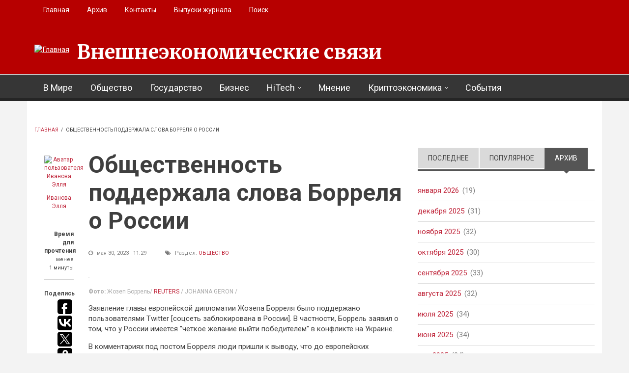

--- FILE ---
content_type: text/html; charset=utf-8
request_url: https://eer.ru/article/obshchestvo/u64/2023/05/30/13109?qt-sidebar_tabs=2
body_size: 19888
content:
<!DOCTYPE html>
<html lang="ru" dir="ltr"
  xmlns:og="http://ogp.me/ns#"
  xmlns:content="http://purl.org/rss/1.0/modules/content/"
  xmlns:dc="http://purl.org/dc/terms/"
  xmlns:foaf="http://xmlns.com/foaf/0.1/"
  xmlns:rdfs="http://www.w3.org/2000/01/rdf-schema#"
  xmlns:sioc="http://rdfs.org/sioc/ns#"
  xmlns:sioct="http://rdfs.org/sioc/types#"
  xmlns:skos="http://www.w3.org/2004/02/skos/core#"
  xmlns:xsd="http://www.w3.org/2001/XMLSchema#">

<head profile="http://www.w3.org/1999/xhtml/vocab">
  <meta http-equiv="Content-Type" content="text/html; charset=utf-8" />
<link rel="amphtml" href="https://eer.ru/article/obshchestvo/u64/2023/05/30/13109?amp" />
<meta name="MobileOptimized" content="width" />
<meta name="HandheldFriendly" content="true" />
<meta name="viewport" content="width=device-width, initial-scale=1" />
<meta name="description" content="Заявление главы европейской дипломатии Жозепа Борреля было поддержано пользователями Twitter [соцсеть заблокирована в России]. В частности, Боррель заявил о том, что у России имеется &quot;четкое желание выйти победителем&quot; в конфликте на Украине. В комментариях под постом Борреля люди пришли к выводу, что до европейских дипломатов начала доходить истина: &quot;Ну, наконец-то, реальность" />
<meta name="generator" content="Drupal 7 (https://www.drupal.org)" />
<link rel="canonical" href="https://eer.ru/article/obshchestvo/u64/2023/05/30/13109" />
<link rel="shortlink" href="https://eer.ru/node/13109" />
<meta property="og:site_name" content="Внешнеэкономические связи" />
<meta property="og:type" content="article" />
<meta property="og:title" content="Общественность поддержала слова Борреля о России" />
<meta property="og:url" content="https://eer.ru/article/obshchestvo/u64/2023/05/30/13109" />
<meta property="og:description" content="Заявление главы европейской дипломатии Жозепа Борреля было поддержано пользователями Twitter [соцсеть заблокирована в России]. В частности, Боррель заявил о том, что у России имеется &quot;четкое желание выйти победителем&quot; в конфликте на Украине. В комментариях под постом Борреля люди пришли к выводу, что до европейских дипломатов начала доходить истина: &quot;Ну, наконец-то, реальность начинает проникать в их головы&quot;. &quot;Все правильно сообщил. Иногда к дедушке приходят разумные вещи&quot;. &quot;Ну, наконец-то, мы дождались из его уст хоть какой-то правды&quot;." />
<meta property="og:updated_time" content="2023-05-30T12:07:07+03:00" />
<meta property="og:image" content="https://eer.ru/sites/default/files/field/image/borrel2_2.jpg" />
<meta property="og:image:url" content="https://eer.ru/sites/default/files/field/image/borrel2_2.jpg" />
<meta name="twitter:card" content="summary" />
<meta name="twitter:url" content="https://eer.ru/article/obshchestvo/u64/2023/05/30/13109" />
<meta name="twitter:title" content="Общественность поддержала слова Борреля о России" />
<meta name="twitter:description" content="Заявление главы европейской дипломатии Жозепа Борреля было поддержано пользователями Twitter [соцсеть заблокирована в России]. В частности, Боррель заявил о том, что у России имеется &quot;четкое желание" />
<meta property="article:published_time" content="2023-05-30T11:29:03+03:00" />
<meta property="article:modified_time" content="2023-05-30T12:07:07+03:00" />
<link rel="shortcut icon" href="https://eer.ru/sites/default/files/favico-eer.ico" type="image/vnd.microsoft.icon" />
  <title>Общественность поддержала слова Борреля о России | Внешнеэкономические связи</title>
  <style type="text/css" media="all">
@import url("https://eer.ru/modules/system/system.base.css?t4uw48");
@import url("https://eer.ru/modules/system/system.menus.css?t4uw48");
@import url("https://eer.ru/modules/system/system.messages.css?t4uw48");
@import url("https://eer.ru/modules/system/system.theme.css?t4uw48");
</style>
<style type="text/css" media="all">
@import url("https://eer.ru/modules/field/theme/field.css?t4uw48");
@import url("https://eer.ru/modules/node/node.css?t4uw48");
@import url("https://eer.ru/modules/search/search.css?t4uw48");
@import url("https://eer.ru/modules/user/user.css?t4uw48");
@import url("https://eer.ru/sites/all/modules/views/css/views.css?t4uw48");
@import url("https://eer.ru/sites/all/modules/ckeditor/css/ckeditor.css?t4uw48");
</style>
<style type="text/css" media="all">
@import url("https://eer.ru/sites/all/modules/ctools/css/ctools.css?t4uw48");
@import url("https://eer.ru/sites/all/themes/newsplus/js/magnific-popup/magnific-popup.css?t4uw48");
@import url("https://eer.ru/sites/all/modules/quicktabs/css/quicktabs.css?t4uw48");
</style>
<link type="text/css" rel="stylesheet" href="https://stackpath.bootstrapcdn.com/font-awesome/4.7.0/css/font-awesome.min.css" media="all" />
<style type="text/css" media="all">
@import url("https://eer.ru/sites/all/themes/newsplus/js/meanmenu/meanmenu.css?t4uw48");
</style>
<style type="text/css" media="print">
@import url("https://eer.ru/sites/all/themes/newsplus/print.css?t4uw48");
</style>
<style type="text/css" media="all">
@import url("https://eer.ru/sites/all/libraries/superfish/css/superfish.css?t4uw48");
</style>
<style type="text/css" media="all">
@import url("https://eer.ru/sites/all/themes/newsplus/bootstrap/css/bootstrap.css?t4uw48");
@import url("https://eer.ru/sites/all/themes/newsplus/js/flexslider/flexslider.css?t4uw48");
@import url("https://eer.ru/sites/all/themes/newsplus/style.css?t4uw48");
</style>
<style type="text/css" media="all">
@import url("https://eer.ru/sites/all/themes/newsplus/style-gray.css?t4uw48");
@import url("https://eer.ru/sites/all/themes/newsplus/fonts/https/merriweather-font.css?t4uw48");
@import url("https://eer.ru/sites/all/themes/newsplus/fonts/https/roboto-font.css?t4uw48");
@import url("https://eer.ru/sites/all/themes/newsplus/fonts/https/montserrat-font.css?t4uw48");
@import url("https://eer.ru/sites/all/themes/newsplus/fonts/https/sourcecodepro-font.css?t4uw48");
@import url("https://eer.ru/sites/all/themes/newsplus/fonts/https/ptsans-font.css?t4uw48");
</style>

<!--[if (IE 9)&(!IEMobile)]>
<link type="text/css" rel="stylesheet" href="https://eer.ru/sites/all/themes/newsplus/ie9.css?t4uw48" media="all" />
<![endif]-->
<style type="text/css" media="all">
@import url("https://eer.ru/sites/all/themes/newsplus/local.css?t4uw48");
</style>

  <!-- HTML5 element support for IE6-8 -->
  <!--[if lt IE 9]>
    <script src="//html5shiv.googlecode.com/svn/trunk/html5.js"></script>
  <![endif]-->
  <script type="text/javascript" src="https://eer.ru/sites/all/modules/jquery_update/replace/jquery/1.10/jquery.min.js?v=1.10.2"></script>
<script type="text/javascript" src="https://eer.ru/misc/jquery-extend-3.4.0.js?v=1.10.2"></script>
<script type="text/javascript" src="https://eer.ru/misc/jquery-html-prefilter-3.5.0-backport.js?v=1.10.2"></script>
<script type="text/javascript" src="https://eer.ru/misc/jquery.once.js?v=1.2"></script>
<script type="text/javascript" src="https://eer.ru/misc/drupal.js?t4uw48"></script>
<script type="text/javascript" src="https://eer.ru/sites/all/modules/admin_menu/admin_devel/admin_devel.js?t4uw48"></script>
<script type="text/javascript" src="https://eer.ru/misc/progress.js?t4uw48"></script>
<script type="text/javascript" src="https://eer.ru/sites/default/files/languages/ru_96L3a6iVP8uOouGvvpU5drzpCX-Rdj1RvZuZ8Ew7S1Q.js?t4uw48"></script>
<script type="text/javascript" src="https://eer.ru/sites/all/themes/newsplus/js/magnific-popup/jquery.magnific-popup.js?t4uw48"></script>
<script type="text/javascript" src="https://eer.ru/sites/all/modules/quicktabs/js/quicktabs.js?t4uw48"></script>
<script type="text/javascript" src="https://eer.ru/sites/all/themes/newsplus/bootstrap/js/bootstrap.min.js?t4uw48"></script>
<script type="text/javascript">
<!--//--><![CDATA[//><!--
jQuery(document).ready(function($) { 
    $(window).scroll(function() {
      if($(this).scrollTop() != 0) {
        $("#toTop").fadeIn(); 
      } else {
        $("#toTop").fadeOut();
      }
    });
    
    $("#toTop").click(function() {
      $("body,html").animate({scrollTop:0},800);
    }); 
    
    });
//--><!]]>
</script>
<script type="text/javascript">
<!--//--><![CDATA[//><!--
jQuery(document).ready(function($) { 

      var preHeaderHeight = $("#pre-header").outerHeight(),
      headerTopHeight = $("#header-top").outerHeight(),
      headerHeight = $("#header").outerHeight();
      
      $(window).load(function() {
        if(($(window).width() > 767)) {
          $("body").addClass("fixed-header-enabled");
        } else {
          $("body").removeClass("fixed-header-enabled");
        }
      });

      $(window).resize(function() {
        if(($(window).width() > 767)) {
          $("body").addClass("fixed-header-enabled");
        } else {
          $("body").removeClass("fixed-header-enabled");
        }
      });

      $(window).scroll(function() {
      if(($(this).scrollTop() > preHeaderHeight+headerTopHeight+headerHeight) && ($(window).width() > 767)) {
        $("body").addClass("onscroll");

        if ($("#page-intro").length > 0) { 
          $("#page-intro").css("paddingTop", (headerHeight)+"px");
        } else {
          $("#page").css("paddingTop", (headerHeight)+"px");
        }

      } else {
        $("body").removeClass("onscroll");
        $("#page,#page-intro").css("paddingTop", (0)+"px");
      }
      });
    
    });
//--><!]]>
</script>
<script type="text/javascript" src="https://eer.ru/sites/all/themes/newsplus/js/meanmenu/jquery.meanmenu.fork.js?t4uw48"></script>
<script type="text/javascript">
<!--//--><![CDATA[//><!--
jQuery(document).ready(function($) {

      $("#main-navigation .sf-menu, #main-navigation .content>ul.menu, #main-navigation ul.main-menu").wrap("<div class='meanmenu-wrapper'></div>");
      $("#main-navigation .meanmenu-wrapper").meanmenu({
        meanScreenWidth: "767",
        meanRemoveAttrs: true,
        meanMenuContainer: "#header-inside",
        meanMenuClose: ""
      }); 

      if ($("#pre-header .sf-menu").length>0 || $("#pre-header .content>ul.menu").length>0) {
        $("#pre-header .sf-menu, #pre-header .content>ul.menu").wrap("<div class='pre-header-meanmenu-wrapper'></div>");
        $("#pre-header .pre-header-meanmenu-wrapper").meanmenu({
          meanScreenWidth: "767",
          meanRemoveAttrs: true,
          meanMenuContainer: "#pre-header-inside",
          meanMenuClose: ""
        });
      }

      if ($("#header-top .sf-menu").length>0 || $("#header-top .content>ul.menu").length>0) {
        $("#header-top .sf-menu, #header-top .content>ul.menu").wrap("<div class='header-top-meanmenu-wrapper'></div>");
        $("#header-top .header-top-meanmenu-wrapper").meanmenu({
          meanScreenWidth: "767",
          meanRemoveAttrs: true,
          meanMenuContainer: "#header-top-inside",
          meanMenuClose: ""
        });
      }

    });
//--><!]]>
</script>
<script type="text/javascript">
<!--//--><![CDATA[//><!--
jQuery(document).ready(function($) { 
    if ($(".view-titles .flexslider").length>0) {
      $(window).load(function() {
            $(".view-titles .flexslider, .view-titles .view-content, .view-titles .more-link").fadeIn("slow");
        $(".view-titles .flexslider").flexslider({
        animation: "fade",             // Select your animation type, "fade" or "slide"
        slideshowSpeed: "5000",   // Set the speed of the slideshow cycling, in milliseconds
            prevText: "",           
            nextText: "",           
        pauseOnAction: false,
            useCSS: false,
            controlNav: false,
        directionNav: false
        });
        
      });
    }
  });
//--><!]]>
</script>
<script type="text/javascript">
<!--//--><![CDATA[//><!--
jQuery(document).ready(function($) {
  if ($("#incfont").length>0 || $("#decfont").length>0 ) {

    (function () {

        $.fn.fontResize = function(options){

        var self = this;
        var increaseCount = 0;

        options.increaseBtn.on("click", function (e) {
          e.preventDefault();
          self.each(function(index, element){
            curSize= parseInt($(element).css("font-size")) + 1;
            $(element).css("font-size", curSize);
          });
          return false;
        });

        options.decreaseBtn.on("click", function (e) {
          e.preventDefault();
          self.each(function(index, element){
            curSize= parseInt($(element).css("font-size")) - 1;
            $(element).css("font-size", curSize);
          });
          return false;
        });

      }

    })();

    $(window).load(function() {
      $(".node-content p, .node-content h1, .node-content h2, .node-content h3, .node-content h4, .node-content h5," +
        ".node-content h6, .node-content a, .node-content ul, .node-content ol, .node-content input, .comment .submitted," +
        ".node-content .node-info").fontResize({
        increaseBtn: $("#incfont"),
        decreaseBtn: $("#decfont")
      });
    });
  }
  });
//--><!]]>
</script>
<script type="text/javascript">
<!--//--><![CDATA[//><!--
jQuery(document).ready(function($) {

        $(window).load(function () {
          if ($(".post-progress").length>0){
              var s = $(window).scrollTop(),
              c = $(window).height(),
              d = $(".node-content").outerHeight(),
              e = $("#comments").outerHeight(true),
              f = $(".node-footer").outerHeight(true),
              g = $(".node-content").offset().top;

        if (jQuery(".view-mt-internal-banner").length>0) {
          var pageWidth = $("#page>.container").outerWidth();
          if (pageWidth == 1170) {
            g = g+610;
          } else {
            g = g+506;
          }
        }

              var scrollPercent = (s / (d+g-c-e-f)) * 100;
                scrollPercent = Math.round(scrollPercent);

              if (c >= (d+g-e-f)) { scrollPercent = 100; } else if (scrollPercent < 0) { scrollPercent = 0; } else if (scrollPercent > 100) { scrollPercent = 100; }

              $(".post-progressbar").css("width", scrollPercent + "%");
              $(".post-progress-value").html(scrollPercent + "%");
          }
        });

        $(window).scroll(function () {
            if ($(".post-progress").length>0){
              var s = $(window).scrollTop(),
              c = $(window).height(),
              d = $(".node-content").outerHeight(true),
              e = $("#comments").outerHeight(true),
              f = $(".node-footer").outerHeight(true),
              g = $(".node-content").offset().top;

                var scrollPercent = (s / (d+g-c-e-f)) * 100;
                scrollPercent = Math.round(scrollPercent);
                
                if (c >= (d+g-e-f)) { scrollPercent = 100; }  else if (scrollPercent < 0) { scrollPercent = 0; } else if (scrollPercent > 100) { scrollPercent = 100; }
                
                $(".post-progressbar").css("width", scrollPercent + "%");
                $(".post-progress-value").html(scrollPercent + "%");
            }
        }); 

  });
//--><!]]>
</script>
<script type="text/javascript">
<!--//--><![CDATA[//><!--
jQuery(document).ready(function($) {
    if ($(".view-feed").length > 0) {
        if(!(window.location.href.indexOf("page") > 0)) {
          $(".view-feed .views-row-1").addClass("latest-object");
        } else {
          $(".view-feed .view-header").addClass("hide");
        }
      }
  });
//--><!]]>
</script>
<script type="text/javascript" src="https://eer.ru/sites/all/libraries/superfish/jquery.hoverIntent.minified.js?t4uw48"></script>
<script type="text/javascript" src="https://eer.ru/sites/all/libraries/superfish/supposition.js?t4uw48"></script>
<script type="text/javascript" src="https://eer.ru/sites/all/libraries/superfish/superfish.js?t4uw48"></script>
<script type="text/javascript" src="https://eer.ru/sites/all/libraries/superfish/supersubs.js?t4uw48"></script>
<script type="text/javascript" src="https://eer.ru/sites/all/modules/superfish/superfish.js?t4uw48"></script>
<script type="text/javascript" src="https://eer.ru/sites/all/themes/newsplus/js/flexslider/jquery.flexslider.js?t4uw48"></script>
<script type="text/javascript" src="https://eer.ru/sites/all/themes/newsplus/js/jquery.browser.min.js?t4uw48"></script>
<script type="text/javascript">
<!--//--><![CDATA[//><!--
jQuery.extend(Drupal.settings, {"basePath":"\/","pathPrefix":"","setHasJsCookie":0,"ajaxPageState":{"theme":"newsplus","theme_token":"12TgMj076LziN8z-hjPGtqNbuyvEWrUOPAxExjKqyzA","js":{"0":1,"1":1,"2":1,"sites\/all\/modules\/jquery_update\/replace\/jquery\/1.10\/jquery.min.js":1,"misc\/jquery-extend-3.4.0.js":1,"misc\/jquery-html-prefilter-3.5.0-backport.js":1,"misc\/jquery.once.js":1,"misc\/drupal.js":1,"sites\/all\/modules\/admin_menu\/admin_devel\/admin_devel.js":1,"misc\/progress.js":1,"public:\/\/languages\/ru_96L3a6iVP8uOouGvvpU5drzpCX-Rdj1RvZuZ8Ew7S1Q.js":1,"sites\/all\/themes\/newsplus\/js\/magnific-popup\/jquery.magnific-popup.js":1,"sites\/all\/modules\/quicktabs\/js\/quicktabs.js":1,"sites\/all\/themes\/newsplus\/bootstrap\/js\/bootstrap.min.js":1,"3":1,"4":1,"sites\/all\/themes\/newsplus\/js\/meanmenu\/jquery.meanmenu.fork.js":1,"5":1,"6":1,"7":1,"8":1,"9":1,"sites\/all\/libraries\/superfish\/jquery.hoverIntent.minified.js":1,"sites\/all\/libraries\/superfish\/supposition.js":1,"sites\/all\/libraries\/superfish\/superfish.js":1,"sites\/all\/libraries\/superfish\/supersubs.js":1,"sites\/all\/modules\/superfish\/superfish.js":1,"sites\/all\/themes\/newsplus\/js\/flexslider\/jquery.flexslider.js":1,"sites\/all\/themes\/newsplus\/js\/jquery.browser.min.js":1},"css":{"modules\/system\/system.base.css":1,"modules\/system\/system.menus.css":1,"modules\/system\/system.messages.css":1,"modules\/system\/system.theme.css":1,"modules\/field\/theme\/field.css":1,"modules\/node\/node.css":1,"modules\/search\/search.css":1,"modules\/user\/user.css":1,"sites\/all\/modules\/views\/css\/views.css":1,"sites\/all\/modules\/ckeditor\/css\/ckeditor.css":1,"sites\/all\/modules\/ctools\/css\/ctools.css":1,"sites\/all\/themes\/newsplus\/js\/magnific-popup\/magnific-popup.css":1,"sites\/all\/modules\/quicktabs\/css\/quicktabs.css":1,"https:\/\/stackpath.bootstrapcdn.com\/font-awesome\/4.7.0\/css\/font-awesome.min.css":1,"sites\/all\/themes\/newsplus\/js\/meanmenu\/meanmenu.css":1,"sites\/all\/themes\/newsplus\/print.css":1,"sites\/all\/libraries\/superfish\/css\/superfish.css":1,"sites\/all\/themes\/newsplus\/bootstrap\/css\/bootstrap.css":1,"sites\/all\/themes\/newsplus\/js\/flexslider\/flexslider.css":1,"sites\/all\/themes\/newsplus\/style.css":1,"sites\/all\/themes\/newsplus\/style-gray.css":1,"sites\/all\/themes\/newsplus\/fonts\/https\/merriweather-font.css":1,"sites\/all\/themes\/newsplus\/fonts\/https\/roboto-font.css":1,"sites\/all\/themes\/newsplus\/fonts\/https\/montserrat-font.css":1,"sites\/all\/themes\/newsplus\/fonts\/https\/sourcecodepro-font.css":1,"sites\/all\/themes\/newsplus\/fonts\/https\/ptsans-font.css":1,"sites\/all\/themes\/newsplus\/ie9.css":1,"sites\/all\/themes\/newsplus\/local.css":1}},"superfish":[{"id":"2","sf":{"animation":{"opacity":"show"},"speed":"\u0027fast\u0027","autoArrows":false,"dropShadows":false,"disableHI":false},"plugins":{"supposition":true,"bgiframe":false,"supersubs":{"minWidth":"14","maxWidth":"27","extraWidth":1}}},{"id":"1","sf":{"animation":{"opacity":"show"},"speed":"\u0027fast\u0027","autoArrows":false,"dropShadows":false,"disableHI":false},"plugins":{"supposition":true,"bgiframe":false,"supersubs":{"minWidth":"14","maxWidth":"27","extraWidth":1}}}],"quicktabs":{"qt_sidebar_tabs":{"name":"sidebar_tabs","tabs":[{"bid":"views_delta_mt_latest-block","hide_title":1},{"bid":"views_delta_mt_most_popular-block_1","hide_title":1},{"bid":"views_delta_archive-block","hide_title":1}],"ajaxPageState":{"theme":"newsplus","theme_token":"12TgMj076LziN8z-hjPGtqNbuyvEWrUOPAxExjKqyzA"}}}});
//--><!]]>
</script>
  <script>window.yaContextCb=window.yaContextCb||[]</script>
<script src="https://yandex.ru/ads/system/context.js" async></script>
</head>
<body class="html not-front not-logged-in one-sidebar sidebar-second page-node page-node- page-node-13109 node-type-article sff-1 slff-32 hff-5 pff-5 wide-sidebar" >
  <div id="skip-link">
    <a href="#main-content" class="element-invisible element-focusable">Перейти к основному содержанию</a>
  </div>
    <div id="toTop"><i class="fa fa-play-circle fa-rotate-270"></i></div>

<!-- #pre-header -->
<div id="pre-header" class="clearfix">
    <div class="container">

        <!-- #pre-header-inside -->
        <div id="pre-header-inside" class="clearfix">
            <div class="row">
                
                                <div class="col-md-12">
                    <!-- #pre-header-left -->
                    <div id="pre-header-left" class="clearfix">
                        <div class="pre-header-area">
                              <div class="region region-pre-header-left">
    <div id="block-superfish-2" class="block block-superfish clearfix">

    
  <div class="content">
    <ul id="superfish-2" class="menu sf-menu sf-menu-secondary-menu sf-horizontal sf-style-none sf-total-items-5 sf-parent-items-0 sf-single-items-5"><li id="menu-496-2" class="first odd sf-item-1 sf-depth-1 sf-no-children"><a href="/" title="" class="sf-depth-1">Главная</a></li><li id="menu-514-2" class="middle even sf-item-2 sf-depth-1 sf-no-children"><a href="/archive" title="" class="sf-depth-1">Архив</a></li><li id="menu-497-2" class="middle odd sf-item-3 sf-depth-1 sf-no-children"><a href="/contact" title="" class="sf-depth-1">Контакты</a></li><li id="menu-957-2" class="middle even sf-item-4 sf-depth-1 sf-no-children"><a href="/journal-archive" title="" class="sf-depth-1">Выпуски журнала</a></li><li id="menu-980-2" class="last odd sf-item-5 sf-depth-1 sf-no-children"><a href="/search/node" title="" class="sf-depth-1">Поиск</a></li></ul>  </div>
</div>
  </div>
                        </div>
                    </div>
                    <!-- EOF:#pre-header-left -->
                </div>
                            
            
                            
            </div>
        </div>
        <!-- EOF: #pre-header-inside -->

    </div>
</div>
<!-- EOF: #pre-header -->

<!-- #header-top -->
<header id="header-top" role="banner" class="clearfix">
    <div class="container">

        <!-- #header-top-inside -->
        <div id="header-top-inside" class="clearfix">
            <div class="row">
            
                <div class="col-md-12">
                    <!-- #header-top-left -->
                    <div id="header-top-left" class="clearfix">
                        <div class="header-top-area">

                            <div id="logo-and-site-name-wrapper" class="clearfix">
                                                                <div id="logo">
                                <a href="/" title="Главная" rel="home"> <img src="https://eer.ru/sites/default/files/logo29.png" alt="Главная" /> </a>
                                </div>
                                                                
                                                                <div id="site-name">
                                <a href="/" title="Главная">Внешнеэкономические связи</a>
                                </div>
                                                                
                                                            </div>
                            
                            
                        </div>
                    </div>
                    <!-- EOF:#header-top-left -->
                </div>
            
            
                            
            </div>
        </div>
        <!-- EOF: #header-top-inside -->

    </div>
</header>
<!-- EOF: #header-top -->

<!-- #header -->
<header id="header">
    
        <div id="navigation-site-name">
    <a href="/" title="Главная">Внешнеэкономические связи</a>
    </div>
    
    <div class="container">
        
        <!-- #header-inside -->
        <div id="header-inside" class="clearfix">
            <div class="row">
                <div class="header-area">

                    <div class="col-md-12">
                        <!-- #header-inside-left -->
                        <div id="header-inside-left" class="clearfix">
                            <!-- #main-navigation -->
                            <div id="main-navigation" class="clearfix">
                                <nav role="navigation"> 
                                                                          <div class="region region-navigation">
    <div id="block-superfish-1" class="block block-superfish clearfix">

    
  <div class="content">
    <ul id="superfish-1" class="menu sf-menu sf-main-menu sf-horizontal sf-style-none sf-total-items-8 sf-parent-items-2 sf-single-items-6"><li id="menu-405-1" class="first odd sf-item-1 sf-depth-1 sf-no-children"><a href="/v-mire" title="" class="sf-depth-1">В Мире</a></li><li id="menu-406-1" class="middle even sf-item-2 sf-depth-1 sf-no-children"><a href="/obshchestvo" title="" class="sf-depth-1">Общество</a></li><li id="menu-408-1" class="middle odd sf-item-3 sf-depth-1 sf-no-children"><a href="/gosudarstvo" title="" class="sf-depth-1">Государство</a></li><li id="menu-407-1" class="middle even sf-item-4 sf-depth-1 sf-no-children"><a href="/biznes" title="" class="sf-depth-1">Бизнес</a></li><li id="menu-759-1" class="middle odd sf-item-5 sf-depth-1 sf-total-children-4 sf-parent-children-0 sf-single-children-4 menuparent"><a href="/hitech" title="" class="sf-depth-1 menuparent">HiTech</a><ul><li id="menu-409-1" class="first odd sf-item-1 sf-depth-2 sf-no-children"><a href="/issledovaniya" title="" class="sf-depth-2">Исследования</a></li><li id="menu-760-1" class="middle even sf-item-2 sf-depth-2 sf-no-children"><a href="/iskusstvennyy-intellekt" title="" class="sf-depth-2">Искусственный интеллект</a></li><li id="menu-761-1" class="middle odd sf-item-3 sf-depth-2 sf-no-children"><a href="/kvantovye-vychisleniya" title="" class="sf-depth-2">Квантовые вычисления</a></li><li id="menu-762-1" class="last even sf-item-4 sf-depth-2 sf-no-children"><a href="/big-data" title="" class="sf-depth-2">Big Data</a></li></ul></li><li id="menu-726-1" class="middle even sf-item-6 sf-depth-1 sf-no-children"><a href="/mnenie" title="" class="sf-depth-1">Мнение</a></li><li id="menu-727-1" class="middle odd sf-item-7 sf-depth-1 sf-total-children-4 sf-parent-children-0 sf-single-children-4 menuparent"><a href="/kriptoekonomika" title="" class="sf-depth-1 menuparent">Криптоэкономика</a><ul><li id="menu-732-1" class="first odd sf-item-1 sf-depth-2 sf-no-children"><a href="/birzhi" title="" class="sf-depth-2">Биржи</a></li><li id="menu-729-1" class="middle even sf-item-2 sf-depth-2 sf-no-children"><a href="/kotirovki" title="" class="sf-depth-2">Котировки</a></li><li id="menu-731-1" class="middle odd sf-item-3 sf-depth-2 sf-no-children"><a href="/prognozy" title="" class="sf-depth-2">Прогнозы</a></li><li id="menu-730-1" class="last even sf-item-4 sf-depth-2 sf-no-children"><a href="/startapy" title="" class="sf-depth-2">Стартапы</a></li></ul></li><li id="menu-728-1" class="last even sf-item-8 sf-depth-1 sf-no-children"><a href="/sobytiya" title="" class="sf-depth-1">События</a></li></ul>  </div>
</div>
  </div>
                                                                    </nav>
                            </div>
                            <!-- EOF: #main-navigation -->
                        </div>
                        <!-- EOF:#header-inside-left -->
                    </div>

                                        
                </div>
            </div>
        </div>
        <!-- EOF: #header-inside -->

    </div>
</header>
<!-- EOF: #header -->


<!-- #page -->
<div id="page" class="clearfix">

    <div class="container">
        
        <!-- #page-inside -->
        <div id="page-inside">

            <!-- #messages-console -->
                        <!-- EOF: #messages-console -->

            
            <!-- #main-content -->
            <div id="main-content">

                <div class="row">

                    
                    <section class="col-md-8">

                         
                        <!-- #breadcrumb -->
                        <div id="breadcrumb" class="clearfix">
                            <!-- #breadcrumb-inside -->
                            <div id="breadcrumb-inside" class="clearfix">
                            <div><a href="/">Главная</a> <span class="breadcrumb-separator">/ </span>Общественность поддержала слова Борреля о России</div>                            </div>
                            <!-- EOF: #breadcrumb-inside -->
                        </div>
                        <!-- EOF: #breadcrumb -->
                        
                        
                        
                        
                        <!-- #main -->
                        <div id="main" class="clearfix">

                                                        <h1 class="title" id="page-title">Общественность поддержала слова Борреля о России</h1>                            
                            <!-- #tabs -->
                                                            <div class="tabs">
                                                                </div>
                                                        <!-- EOF: #tabs -->

                            
                            <!-- #action links -->
                                                        <!-- EOF: #action links -->

                             
                              <div class="region region-content">
    <div id="block-system-main" class="block block-system clearfix">

    
  <div class="content">
    <article id="node-13109" class="node node-article node-promoted clearfix" about="/article/obshchestvo/u64/2023/05/30/13109" typeof="sioc:Item foaf:Document">
  
  <!-- node-content-wrapper -->
  <div id="printArea" class="node-content-wrapper clearfix">

        <!-- node-side -->
    <div class="node-side">
      
            <div class="user-info">
          <div class="user-picture">
    <a href="/users/ivanova-ellya" title="Просмотр профиля пользователя."><img typeof="foaf:Image" src="https://eer.ru/sites/default/files/styles/medium/public/pictures/picture-64-1613472144.jpg?itok=pLjr0Dly" width="480" height="319" alt="Аватар пользователя Иванова Элля" title="Аватар пользователя Иванова Элля" /></a>  </div>
                <!-- By  --> <span rel="sioc:has_creator"><a href="/users/ivanova-ellya" title="Просмотр профиля пользователя." class="username" xml:lang="" about="/users/ivanova-ellya" typeof="sioc:UserAccount" property="foaf:name" datatype="">Иванова Элля</a></span>              </div>
            
            <!-- reading-time -->
      <div class="reading-time">
        <div>Время для прочтения</div>
          
        <span>менее<br> 1 минуты          
      </div>
      <!-- EOF: reading-time -->
            
            <!-- #affix -->
      <div id="affix">
        
                <!-- share-links -->
        <div class="share-links">
          Поделись          
          <script type="text/javascript">(function(w,doc) {
          if (!w.__utlWdgt ) {
              w.__utlWdgt = true;
              var d = doc, s = d.createElement('script'), g = 'getElementsByTagName';
              s.type = 'text/javascript'; s.charset='UTF-8'; s.async = true;
              s.src = ('https:' == w.location.protocol ? 'https' : 'http')  + '://w.uptolike.com/widgets/v1/uptolike.js';
              var h=d[g]('body')[0];
              h.appendChild(s);
          }})(window,document);
          </script>
          <div data-mobile-view="false" data-share-size="30" data-like-text-enable="false" data-background-alpha="0.0" data-pid="1877158" data-mode="share" data-background-color="#ffffff" data-share-shape="round-rectangle" data-share-counter-size="12" data-icon-color="#ffffff" data-mobile-sn-ids="fb.vk.tw.ok.wh.tm.vb." data-text-color="#000000" data-buttons-color="#ffffff" data-counter-background-color="#ffffff" data-share-counter-type="disable" data-orientation="vertical" data-following-enable="false" data-sn-ids="fb.vk.tw.ok.wh.tm.vb." data-preview-mobile="false" data-selection-enable="false" data-exclude-show-more="true" data-share-style="7" data-counter-background-alpha="1.0" data-top-button="false" class="uptolike-buttons" ></div>
        </div>
        <!-- EOF:share-links -->
                
                <!-- submitted-info -->
        <div class="submitted-info">
                    <div class="print">
            <i class="fa fa-print"></i> <a href="javascript:window.print()" class="print-button"> Печатать</a>
          </div>
                              <div class="font-resize">
            <a href="#" id="decfont">a-</a>
            <a href="#" id="incfont">a+</a>
          </div>
                              <div class="submitted-info-item">
            Опубл.            <span>2 года назад</span>
          </div>
          <div class="submitted-info-item">
            Обновлено            <span>2 года назад</span>
          </div>
                  </div>
        <!--EOF: submitted-info -->
                
                <!-- post-progress -->
        <div class="post-progress">
          Прочитано          <span class="post-progress-value"></span>
          <div class="post-progressbar"></div>
        </div>
        <!-- EOF: post-progress -->
              
      </div>
      <!-- EOF:#affix -->
      
    </div>
    <!-- EOF:node-side -->
    
    <!-- node-content -->
    <div class="node-content clearfix  ">
      <header>
                          <h1 class="title" >Общественность поддержала слова Борреля о России</h1>
                <span property="dc:title" content="Общественность поддержала слова Борреля о России" class="rdf-meta element-hidden"></span>
                  <div class="node-info">
                        <div class="node-info-item"><i class="fa fa-clock-o"></i> мая 30, 2023 - 11:29</div>
                                    <div class="node-info-item"><i class="fa fa-tags"></i> Раздел: <div class="field field-name-field-mt-post-categories field-type-taxonomy-term-reference field-label-hidden"><div class="field-items"><div class="field-item even"><a href="/obshchestvo" typeof="skos:Concept" property="rdfs:label skos:prefLabel" datatype="">Общество</a></div></div></div></div>
                                  </div>
              </header>

      <div class="content clearfix">
        


<div class="images-container clearfix">

    <div class="image-preview clearfix">

        <div class="image-wrapper clearfix">
            <a class="image-popup overlayed" href="https://eer.ru/sites/default/files/field/image/borrel2_2.jpg" title="">
                <img src="https://eer.ru/sites/default/files/styles/large/public/field/image/borrel2_2.jpg?itok=Qs6jomHq" alt="" title=""/>
                <span class="overlay"><i class="fa fa-plus"></i></span>
            </a>
        </div>
    
            </div>

	  
    
    
</div>  

<div class="field field-name-field-photosouce field-type-text-with-summary field-label-inline clearfix"><div class="field-label">Фото:&nbsp;</div><div class="field-items"><div class="field-item even"><p>Жозеп Боррель/ <a href="https://sputnik.by/docs/reuters.html" title="REUTERS">REUTERS</a> / JOHANNA GERON / </p>
</div></div></div><div class="field field-name-body field-type-text-with-summary field-label-hidden"><div class="field-items"><div class="field-item even" property="content:encoded"><p>Заявление главы европейской дипломатии Жозепа Борреля было поддержано пользователями Twitter [соцсеть заблокирована в России]. В частности, Боррель заявил о том, что у России имеется "четкое желание выйти победителем" в конфликте на Украине.</p>
<p>В комментариях под постом Борреля люди пришли к выводу, что до европейских дипломатов начала доходить истина:</p>
<p><strong><em>"Ну, наконец-то, реальность начинает проникать в их головы".</em></strong></p>
<p><strong><em>"Все правильно сообщил. Иногда к дедушке приходят разумные вещи".</em></strong></p>
<p><strong><em>"Ну, наконец-то, мы дождались из его уст хоть какой-то правды".</em></strong></p>
<p><strong><em>"Это только подтверждает, что они зря не приняли условия России до того как это все началось".</em></strong></p>
<p><strong><em>"Настало время говорить о мире".</em></strong></p>
</div></div></div>                <div>
          <a href="https://tgclick.com/eernews"><i class="fa fa-telegram fa-2x fa-pull-left telegram-bottom-article"></i>Подписывайтесь на наш Telegram канал и будьте в курсе всех событий</a>
        </div>

        <div>
          <a class="notice" href="https://zen.yandex.ru/eer" target="_blank">
            <div class="news-notice">
              <span></span>
              <div id="zenblock">
                <span>Подписывайтесь на канал EER - Внешнеэкономические связи в Дзен</span>
              </div>
            </div>
          </a>
        </div>

        <div>
          <script src="https://ajax.googleapis.com/ajax/libs/jquery/2.1.1/jquery.min.js"></script>
   
          <!--<iframe class="latestVideoEmbed" vnum='0' cid="UCB3BmV_nJqjr6SztNvUvlKg" width="600" height="340" frameborder="0" autoplay="1" allowfullscreen></iframe>-->

          <script>
          var reqURL = "https://api.rss2json.com/v1/api.json?rss_url=" + encodeURIComponent("https://www.youtube.com/feeds/videos.xml?channel_id=");
          function loadVideo(iframe){
              $.getJSON( reqURL + iframe.getAttribute('cid'),
                function(data) {
                   var videoNumber = (iframe.getAttribute('vnum')?Number(iframe.getAttribute('vnum')):0);
                  console.log(videoNumber);
                   var link = data.items[videoNumber].link;
                   id = link.substr(link.indexOf("=") + 1);  
                   iframe.setAttribute("src","https://youtube.com/embed/"+id + "?controls=0&showinfo=0&rel=0&playsinline=1&modestbranding=1&loop=1");
                }
             );
          }
          var iframes = document.getElementsByClassName('latestVideoEmbed');
          for (var i = 0, len = iframes.length; i < len; i++){
                 loadVideo(iframes[i]);
          }
          </script>
        </div>

<!-- Yandex.RTB R-A-138991-15 -->
<div id="yandex_rtb_R-A-138991-15"></div>
<script>
window.yaContextCb.push(() => {
    Ya.Context.AdvManager.render({
        "blockId": "R-A-138991-15",
        "renderTo": "yandex_rtb_R-A-138991-15"
    })
})
</script>

<!-- Yandex.RTB R-A-138991-16 -->
<script>
window.yaContextCb.push(() => {
    Ya.Context.AdvManager.render({
        "blockId": "R-A-138991-16",
        "type": "fullscreen",
        "platform": "touch"
    })
})
</script>

<!-- Yandex.RTB R-A-138991-17 -->
<script>
window.yaContextCb.push(() => {
    Ya.Context.AdvManager.render({
        "blockId": "R-A-138991-17",
        "type": "fullscreen",
        "platform": "desktop"
    })
})
</script>

<!-- Yandex.RTB R-A-138991-18 -->
<script>
window.yaContextCb.push(() => {
    Ya.Context.AdvManager.render({
        "blockId": "R-A-138991-18",
        "type": "floorAd",
        "platform": "touch"
    })
})
</script>

<!-- Yandex.RTB R-A-138991-19 -->
<script>
window.yaContextCb.push(() => {
    Ya.Context.AdvManager.render({
        "blockId": "R-A-138991-19",
        "type": "floorAd",
        "platform": "desktop"
    })
})
</script>

<!-- Yandex.RTB R-A-138991-20 -->
<script>
window.yaContextCb.push(() => {
    Ya.Context.AdvManager.render({
        "blockId": "R-A-138991-20",
        "type": "topAd"
    })
})
</script>
      
      
          </div>
    <!-- EOF:node-content -->

  </div>
  <!-- EOF: node-content-wrapper -->

</article>  </div>
</div>
  </div>
                                                        
                        </div>
                        <!-- EOF:#main -->

                    </section>

                                        <aside class="col-md-4">
                        <!--#sidebar-->
                        <section id="sidebar-second" class="sidebar clearfix">
                          <div class="region region-sidebar-second">
    <div id="block-block-14" class="block block-block clearfix">

    
  <div class="content">
    <!-- Yandex.RTB R-A-138991-21 -->
<div id="yandex_rtb_R-A-138991-21"></div>
<script>
window.yaContextCb.push(() => {
    Ya.Context.AdvManager.render({
        "blockId": "R-A-138991-21",
        "renderTo": "yandex_rtb_R-A-138991-21"
    })
})
</script>  </div>
</div>
<div id="block-quicktabs-sidebar-tabs" class="block block-quicktabs clearfix">

    
  <div class="content">
    <div  id="quicktabs-sidebar_tabs" class="quicktabs-wrapper quicktabs-style-nostyle"><div class="item-list"><ul class="quicktabs-tabs quicktabs-style-nostyle"><li class="first"><a href="/article/obshchestvo/u64/2023/05/30/13109?qt-sidebar_tabs=0#qt-sidebar_tabs" id="quicktabs-tab-sidebar_tabs-0" class="quicktabs-tab quicktabs-tab-block quicktabs-tab-block-views-delta-mt-latest-block active">Последнее</a></li>
<li><a href="/article/obshchestvo/u64/2023/05/30/13109?qt-sidebar_tabs=1#qt-sidebar_tabs" id="quicktabs-tab-sidebar_tabs-1" class="quicktabs-tab quicktabs-tab-block quicktabs-tab-block-views-delta-mt-most-popular-block-1 active">Популярное</a></li>
<li class="active last"><a href="/article/obshchestvo/u64/2023/05/30/13109?qt-sidebar_tabs=2#qt-sidebar_tabs" id="quicktabs-tab-sidebar_tabs-2" class="quicktabs-tab quicktabs-tab-block quicktabs-tab-block-views-delta-archive-block active">Архив</a></li>
</ul></div><div id="quicktabs-container-sidebar_tabs" class="quicktabs_main quicktabs-style-nostyle"><div  id="quicktabs-tabpage-sidebar_tabs-0" class="quicktabs-tabpage quicktabs-hide"><div id="block-views-mt-latest-block" class="block block-views clearfix">

    
  <div class="content">
    <div class="view view-mt-latest view-id-mt_latest view-display-id-block view-latest-objects view-dom-id-492effc041b4de9a929e725dda38086a">
        
  
  
      <div class="view-content">
        <div class="views-row views-row-1 views-row-odd views-row-first clearfix">
      
  <div>        <div><div class="with-image">
<div class="views-field-field-image">
<a class="overlayed" href="/article/obshchestvo/u64/2026/01/21/19163"><img typeof="foaf:Image" src="https://eer.ru/sites/default/files/styles/mt_thumbnails/public/field/image/kreml_rf_putin_0.jpg?itok=Lzp9Xroo" width="230" height="153" alt="" />
<span class="overlay"><i class="fa fa-link"></i></span>
</a>
</div>
<div class="views-field-title">
<a href="/article/obshchestvo/u64/2026/01/21/19163">Минфин прокомментировал иск американского фонда о выплатах по имперским долгам</a>
</div>
<div class="views-field-created">
21 января 2026 - 09:54
</div>
</div></div>  </div>  </div>
  <div class="views-row views-row-2 views-row-even clearfix">
      
  <div>        <div><div class="with-image">
<div class="views-field-field-image">
<a class="overlayed" href="/article/obshchestvo/u64/2026/01/21/19162"><img typeof="foaf:Image" src="https://eer.ru/sites/default/files/styles/mt_thumbnails/public/field/image/tramp_smi_1.jpg?itok=2IYu4eOL" width="230" height="153" alt="" />
<span class="overlay"><i class="fa fa-link"></i></span>
</a>
</div>
<div class="views-field-title">
<a href="/article/obshchestvo/u64/2026/01/21/19162">Bloomberg узнал о вероятности молчаливого согласия Европы на передачу Гренландии США</a>
</div>
<div class="views-field-created">
21 января 2026 - 09:45
</div>
</div></div>  </div>  </div>
  <div class="views-row views-row-3 views-row-odd clearfix">
      
  <div>        <div><div class="with-image">
<div class="views-field-field-image">
<a class="overlayed" href="/article/obshchestvo/u64/2026/01/21/19161"><img typeof="foaf:Image" src="https://eer.ru/sites/default/files/styles/mt_thumbnails/public/field/image/rossiya_rf_flag_0.jpg?itok=bJhRFt5O" width="230" height="153" alt="" />
<span class="overlay"><i class="fa fa-link"></i></span>
</a>
</div>
<div class="views-field-title">
<a href="/article/obshchestvo/u64/2026/01/21/19161">Полпред Путина призвал избавить Екатеринбург от статуса либеральной столицы России</a>
</div>
<div class="views-field-created">
21 января 2026 - 09:29
</div>
</div></div>  </div>  </div>
  <div class="views-row views-row-4 views-row-even views-row-last clearfix">
      
  <div>        <div><div class="with-image">
<div class="views-field-field-image">
<a class="overlayed" href="/article/mnenie/u72/2026/01/21/19160"><img typeof="foaf:Image" src="https://eer.ru/sites/default/files/styles/mt_thumbnails/public/field/image/yhg.jpg?itok=QQuQALu-" width="230" height="153" alt="" />
<span class="overlay"><i class="fa fa-link"></i></span>
</a>
</div>
<div class="views-field-title">
<a href="/article/mnenie/u72/2026/01/21/19160">Экономист Главина исключила конкуренцию между наличными и цифровым рублем</a>
</div>
<div class="views-field-created">
21 января 2026 - 07:55
</div>
</div></div>  </div>  </div>
    </div>
  
  
  
      
<div class="more-link">
  <a href="/latest-posts">
    Ещё  </a>
</div>
  
  
  
</div>  </div>
</div>
</div><div  id="quicktabs-tabpage-sidebar_tabs-1" class="quicktabs-tabpage quicktabs-hide"><div id="block-views-mt-most-popular-block-1" class="block block-views clearfix">

    
  <div class="content">
    <div class="view view-mt-most-popular view-id-mt_most_popular view-display-id-block_1 view-popular-objects view-dom-id-1bbb86c9f1ce91d73b5ead4634507012">
        
  
  
      <div class="view-content">
        <div class="views-row views-row-1 views-row-odd views-row-first">
      
  <div class="views-field views-field-field-image">        <div class="field-content"><div class="clearfix">
<a class="overlayed" href="/article/iskusstvennyy-intellekt/u751/2026/01/21/19158"><img typeof="foaf:Image" src="https://eer.ru/sites/default/files/styles/large/public/field/image/tye5.jpg?itok=rd9uipuj" width="750" height="499" alt="" />
<span class="overlay"><i class="fa fa-link"></i></span>
</a>
</div></div>  </div>  
  <div class="views-field views-field-title">        <span class="field-content"><a href="/article/iskusstvennyy-intellekt/u751/2026/01/21/19158">Максим Федоренко поддержал тезисы Наделлы: Без повсеместного внедрения ИИ станет «пузырем»</a></span>  </div>  
  <div class="views-field views-field-field-mt-post-categories">        <div class="field-content"><a href="/iskusstvennyy-intellekt" typeof="skos:Concept" property="rdfs:label skos:prefLabel" datatype="">Искусственный интеллект</a></div>  </div>  </div>
  <div class="views-row views-row-2 views-row-even">
      
  <div class="views-field views-field-field-image">        <div class="field-content"><div class="clearfix">
<a class="overlayed" href="/article/gosudarstvo/u72/2026/01/21/19159"><img typeof="foaf:Image" src="https://eer.ru/sites/default/files/styles/large/public/field/image/birzha_giga.jpg?itok=CiRXjE4g" width="750" height="499" alt="" />
<span class="overlay"><i class="fa fa-link"></i></span>
</a>
</div></div>  </div>  
  <div class="views-field views-field-title">        <span class="field-content"><a href="/article/gosudarstvo/u72/2026/01/21/19159">Начало 2026 года ознаменовалось масштабным пересмотром цен в ключевых секторах российской экономики</a></span>  </div>  
  <div class="views-field views-field-field-mt-post-categories">        <div class="field-content"><a href="/gosudarstvo" typeof="skos:Concept" property="rdfs:label skos:prefLabel" datatype="">Государство</a></div>  </div>  </div>
  <div class="views-row views-row-3 views-row-odd views-row-last">
      
  <div class="views-field views-field-field-image">        <div class="field-content"><div class="clearfix">
<a class="overlayed" href="/article/mnenie/u72/2026/01/21/19160"><img typeof="foaf:Image" src="https://eer.ru/sites/default/files/styles/large/public/field/image/yhg.jpg?itok=rscnLuKF" width="750" height="499" alt="" />
<span class="overlay"><i class="fa fa-link"></i></span>
</a>
</div></div>  </div>  
  <div class="views-field views-field-title">        <span class="field-content"><a href="/article/mnenie/u72/2026/01/21/19160">Экономист Главина исключила конкуренцию между наличными и цифровым рублем</a></span>  </div>  
  <div class="views-field views-field-field-mt-post-categories">        <div class="field-content"><a href="/mnenie" typeof="skos:Concept" property="rdfs:label skos:prefLabel" datatype="">Мнение</a></div>  </div>  </div>
    </div>
  
  
  
  
  
  
</div>  </div>
</div>
</div><div  id="quicktabs-tabpage-sidebar_tabs-2" class="quicktabs-tabpage "><div id="block-views-archive-block" class="block block-views clearfix">

    
  <div class="content">
    <div class="view view-archive view-id-archive view-display-id-block view-dom-id-aabecf57ba7b5112f2a8c559b5d721a7">
        
  
  
      <div class="view-content">
        <div class="views-summary views-summary-unformatted">        <a href="/archive/202601">января 2026</a>
          (19)
      </div>  <div class="views-summary views-summary-unformatted">        <a href="/archive/202512">декабря 2025</a>
          (31)
      </div>  <div class="views-summary views-summary-unformatted">        <a href="/archive/202511">ноября 2025</a>
          (32)
      </div>  <div class="views-summary views-summary-unformatted">        <a href="/archive/202510">октября 2025</a>
          (30)
      </div>  <div class="views-summary views-summary-unformatted">        <a href="/archive/202509">сентября 2025</a>
          (33)
      </div>  <div class="views-summary views-summary-unformatted">        <a href="/archive/202508">августа 2025</a>
          (32)
      </div>  <div class="views-summary views-summary-unformatted">        <a href="/archive/202507">июля 2025</a>
          (34)
      </div>  <div class="views-summary views-summary-unformatted">        <a href="/archive/202506">июня 2025</a>
          (34)
      </div>  <div class="views-summary views-summary-unformatted">        <a href="/archive/202505">мая 2025</a>
          (34)
      </div>  <div class="views-summary views-summary-unformatted">        <a href="/archive/202504">апреля 2025</a>
          (30)
      </div>  <div class="views-summary views-summary-unformatted">        <a href="/archive/202503">марта 2025</a>
          (32)
      </div>  <div class="views-summary views-summary-unformatted">        <a href="/archive/202502">февраля 2025</a>
          (31)
      </div>    </div>
  
  
  
      
<div class="more-link">
  <a href="/archive">
    Ещё  </a>
</div>
  
  
  
</div>  </div>
</div>
</div></div></div>  </div>
</div>
<div id="block-views-mt-most-popular-block" class="block block-views clearfix">

    <h2 class="title">Популярное</h2>
  
  <div class="content">
    <div class="view view-mt-most-popular view-id-mt_most_popular view-display-id-block view-popular-objects view-dom-id-f679884cfea1cbd08c4d8af39c2628d5">
        
  
  
      <div class="view-content">
        <div class="views-row views-row-1 views-row-odd views-row-first">
      
  <div class="views-field views-field-field-image">        <div class="field-content"><div class="clearfix">
<a class="overlayed" href="/article/iskusstvennyy-intellekt/u751/2026/01/21/19158"><img typeof="foaf:Image" src="https://eer.ru/sites/default/files/styles/large/public/field/image/tye5.jpg?itok=rd9uipuj" width="750" height="499" alt="" />
<span class="overlay"><i class="fa fa-link"></i></span>
</a>
</div></div>  </div>  
  <div class="views-field views-field-title">        <span class="field-content"><a href="/article/iskusstvennyy-intellekt/u751/2026/01/21/19158">Максим Федоренко поддержал тезисы Наделлы: Без повсеместного внедрения ИИ станет «пузырем»</a></span>  </div>  
  <div class="views-field views-field-field-mt-post-categories">        <div class="field-content"><a href="/iskusstvennyy-intellekt" typeof="skos:Concept" property="rdfs:label skos:prefLabel" datatype="">Искусственный интеллект</a></div>  </div>  </div>
  <div class="views-row views-row-2 views-row-even">
      
  <div class="views-field views-field-field-image">        <div class="field-content"><div class="clearfix">
<a class="overlayed" href="/article/gosudarstvo/u72/2026/01/21/19159"><img typeof="foaf:Image" src="https://eer.ru/sites/default/files/styles/large/public/field/image/birzha_giga.jpg?itok=CiRXjE4g" width="750" height="499" alt="" />
<span class="overlay"><i class="fa fa-link"></i></span>
</a>
</div></div>  </div>  
  <div class="views-field views-field-title">        <span class="field-content"><a href="/article/gosudarstvo/u72/2026/01/21/19159">Начало 2026 года ознаменовалось масштабным пересмотром цен в ключевых секторах российской экономики</a></span>  </div>  
  <div class="views-field views-field-field-mt-post-categories">        <div class="field-content"><a href="/gosudarstvo" typeof="skos:Concept" property="rdfs:label skos:prefLabel" datatype="">Государство</a></div>  </div>  </div>
  <div class="views-row views-row-3 views-row-odd views-row-last">
      
  <div class="views-field views-field-field-image">        <div class="field-content"><div class="clearfix">
<a class="overlayed" href="/article/mnenie/u72/2026/01/21/19160"><img typeof="foaf:Image" src="https://eer.ru/sites/default/files/styles/large/public/field/image/yhg.jpg?itok=rscnLuKF" width="750" height="499" alt="" />
<span class="overlay"><i class="fa fa-link"></i></span>
</a>
</div></div>  </div>  
  <div class="views-field views-field-title">        <span class="field-content"><a href="/article/mnenie/u72/2026/01/21/19160">Экономист Главина исключила конкуренцию между наличными и цифровым рублем</a></span>  </div>  
  <div class="views-field views-field-field-mt-post-categories">        <div class="field-content"><a href="/mnenie" typeof="skos:Concept" property="rdfs:label skos:prefLabel" datatype="">Мнение</a></div>  </div>  </div>
    </div>
  
  
  
  
  
  
</div>  </div>
</div>
  </div>
                        </section>
                        <!--EOF:#sidebar-->
                    </aside>
                                        
                </div>

            </div>
            <!-- EOF:#main-content -->

        </div>
        <!-- EOF: #page-inside -->

    </div>

</div>
<!-- EOF: #page -->

<!-- #footer -->
<footer id="footer" class="clearfix">
    <div class="container">

        <div class="row">
                        <div class="col-sm-6">
                <div class="footer-area">
                  <div class="region region-footer-first">
    <div id="block-block-1" class="block block-block clearfix">

    <h2 class="title">Внешнеэкономические связи</h2>
  
  <div class="content">
    <p>&copy; 2004-2020 Все права на материалы, опубликованные на сайте eer.ru, принадлежат редакции и охраняются в соответствии с законодательством РФ.</p>
<p>Использование материалов, опубликованных на сайте eer.ru допускается только с письменного разрешения правообладателя и с обязательной прямой гиперссылкой на страницу, с которой материал заимствован. Гиперссылка должна размещаться непосредственно в тексте, воспроизводящем оригинальный материал eer.ru, до или после цитируемого блока.</p>
<br>
<div id="footer-logo" class="logo">
<img src="/sites/default/files/resurs_7.png" alt="" />
</div>
<div id="footer-site-name" class="site-name">
Внешнеэкономические связи
</div>
<div id="footer-site-slogan" class="site-slogan">
Сайт о мировой экономике, бизнесе и глобализации<br>
Зарегистрировано в Федеральная служба по надзору в сфере связи, информационных технологий и массовых коммуникаций (Роскомнадзор) Эл ФС77-57994 от 28 апреля 2014<br>
Главный редактор и учредитель Федоренко М.А.<br>
Email редакции: m.a.fedorenko@gmail.com.<br>
Телефон редакции: +79859909990
</div>  </div>
</div>
  </div>
                </div>
            </div>
                  

            
                        <div class="col-sm-6">
                <div class="footer-area">
                  <div class="region region-footer-third">
    <div id="block-views-mt-tags-cloud-block" class="block block-views clearfix">

    <h2 class="title">Теги</h2>
  
  <div class="content">
    <div class="view view-mt-tags-cloud view-id-mt_tags_cloud view-display-id-block view-taxonomy view-dom-id-faebabc6d02102a0a60d3f2d52f8cc79">
        
  
  
      <div class="view-content">
        <div class="views-row views-row-1 views-row-odd views-row-first">
      
  <div class="views-field views-field-name">        <span class="field-content"><a href="/tag/putin-1">#Putin</a></span>  </div>  </div>
  <div class="views-row views-row-2 views-row-even">
      
  <div class="views-field views-field-name">        <span class="field-content"><a href="/tag/avdeevka-0">#Авдеевка</a></span>  </div>  </div>
  <div class="views-row views-row-3 views-row-odd">
      
  <div class="views-field views-field-name">        <span class="field-content"><a href="/tag/kiberataki-0">. Кибератаки</a></span>  </div>  </div>
  <div class="views-row views-row-4 views-row-even">
      
  <div class="views-field views-field-name">        <span class="field-content"><a href="/tag/1-sentyabrya">1 сентября</a></span>  </div>  </div>
  <div class="views-row views-row-5 views-row-odd">
      
  <div class="views-field views-field-name">        <span class="field-content"><a href="/tag/10-tysyach-rubley">10 тысяч рублей</a></span>  </div>  </div>
  <div class="views-row views-row-6 views-row-even">
      
  <div class="views-field views-field-name">        <span class="field-content"><a href="/tag/1990">1990</a></span>  </div>  </div>
  <div class="views-row views-row-7 views-row-odd">
      
  <div class="views-field views-field-name">        <span class="field-content"><a href="/tag/1s">1С</a></span>  </div>  </div>
  <div class="views-row views-row-8 views-row-even">
      
  <div class="views-field views-field-name">        <span class="field-content"><a href="/tag/22-iyunya">22 июня</a></span>  </div>  </div>
  <div class="views-row views-row-9 views-row-odd">
      
  <div class="views-field views-field-name">        <span class="field-content"><a href="/tag/23-fevralya">23 февраля</a></span>  </div>  </div>
  <div class="views-row views-row-10 views-row-even">
      
  <div class="views-field views-field-name">        <span class="field-content"><a href="/tag/24-iyunya">24 июня</a></span>  </div>  </div>
  <div class="views-row views-row-11 views-row-odd">
      
  <div class="views-field views-field-name">        <span class="field-content"><a href="/tag/5g">5G</a></span>  </div>  </div>
  <div class="views-row views-row-12 views-row-even">
      
  <div class="views-field views-field-name">        <span class="field-content"><a href="/tag/5g-seti">5G-сети</a></span>  </div>  </div>
  <div class="views-row views-row-13 views-row-odd">
      
  <div class="views-field views-field-name">        <span class="field-content"><a href="/tag/75-aya-genassambleya-oon">75-ая Генассамблея ООН</a></span>  </div>  </div>
  <div class="views-row views-row-14 views-row-even">
      
  <div class="views-field views-field-name">        <span class="field-content"><a href="/tag/90-e">90-е</a></span>  </div>  </div>
  <div class="views-row views-row-15 views-row-odd">
      
  <div class="views-field views-field-name">        <span class="field-content"><a href="/tag/agc-inc">AGC INC</a></span>  </div>  </div>
  <div class="views-row views-row-16 views-row-even">
      
  <div class="views-field views-field-name">        <span class="field-content"><a href="/tag/agoravox">AgoraVox</a></span>  </div>  </div>
  <div class="views-row views-row-17 views-row-odd">
      
  <div class="views-field views-field-name">        <span class="field-content"><a href="/tag/alibaba">Alibaba</a></span>  </div>  </div>
  <div class="views-row views-row-18 views-row-even">
      
  <div class="views-field views-field-name">        <span class="field-content"><a href="/tag/aliexpress">AliExpress</a></span>  </div>  </div>
  <div class="views-row views-row-19 views-row-odd">
      
  <div class="views-field views-field-name">        <span class="field-content"><a href="/tag/alltech">Alltech</a></span>  </div>  </div>
  <div class="views-row views-row-20 views-row-even">
      
  <div class="views-field views-field-name">        <span class="field-content"><a href="/tag/apple">Apple</a></span>  </div>  </div>
  <div class="views-row views-row-21 views-row-odd">
      
  <div class="views-field views-field-name">        <span class="field-content"><a href="/tag/arctic-challenge">Arctic Challenge</a></span>  </div>  </div>
  <div class="views-row views-row-22 views-row-even">
      
  <div class="views-field views-field-name">        <span class="field-content"><a href="/tag/artificial-intelligence-journey">Artificial Intelligence Journey</a></span>  </div>  </div>
  <div class="views-row views-row-23 views-row-odd">
      
  <div class="views-field views-field-name">        <span class="field-content"><a href="/tag/atacms">ATACMS</a></span>  </div>  </div>
  <div class="views-row views-row-24 views-row-even">
      
  <div class="views-field views-field-name">        <span class="field-content"><a href="/tag/atlantic-coast">Atlantic Coast</a></span>  </div>  </div>
  <div class="views-row views-row-25 views-row-odd">
      
  <div class="views-field views-field-name">        <span class="field-content"><a href="/tag/aukus">AUKUS</a></span>  </div>  </div>
  <div class="views-row views-row-26 views-row-even">
      
  <div class="views-field views-field-name">        <span class="field-content"><a href="/tag/australian-open">Australian Open</a></span>  </div>  </div>
  <div class="views-row views-row-27 views-row-odd">
      
  <div class="views-field views-field-name">        <span class="field-content"><a href="/tag/bank-america">Bank of America</a></span>  </div>  </div>
  <div class="views-row views-row-28 views-row-even">
      
  <div class="views-field views-field-name">        <span class="field-content"><a href="/tag/beluga-group">Beluga Group</a></span>  </div>  </div>
  <div class="views-row views-row-29 views-row-odd">
      
  <div class="views-field views-field-name">        <span class="field-content"><a href="/tag/bergen-engines">Bergen Engines</a></span>  </div>  </div>
  <div class="views-row views-row-30 views-row-even">
      
  <div class="views-field views-field-name">        <span class="field-content"><a href="/tag/bionorica">Bionorica</a></span>  </div>  </div>
  <div class="views-row views-row-31 views-row-odd">
      
  <div class="views-field views-field-name">        <span class="field-content"><a href="/tag/bitcoin">Bitcoin</a></span>  </div>  </div>
  <div class="views-row views-row-32 views-row-even">
      
  <div class="views-field views-field-name">        <span class="field-content"><a href="/tag/brand-finance-global-500">Brand Finance Global 500</a></span>  </div>  </div>
  <div class="views-row views-row-33 views-row-odd">
      
  <div class="views-field views-field-name">        <span class="field-content"><a href="/tag/brent">Brent</a></span>  </div>  </div>
  <div class="views-row views-row-34 views-row-even">
      
  <div class="views-field views-field-name">        <span class="field-content"><a href="/tag/brexit">Brexit</a></span>  </div>  </div>
  <div class="views-row views-row-35 views-row-odd">
      
  <div class="views-field views-field-name">        <span class="field-content"><a href="/tag/british-american-tobacco">British American Tobacco</a></span>  </div>  </div>
  <div class="views-row views-row-36 views-row-even">
      
  <div class="views-field views-field-name">        <span class="field-content"><a href="/tag/bunge">Bunge</a></span>  </div>  </div>
  <div class="views-row views-row-37 views-row-odd">
      
  <div class="views-field views-field-name">        <span class="field-content"><a href="/tag/campari-group">Campari Group</a></span>  </div>  </div>
  <div class="views-row views-row-38 views-row-even">
      
  <div class="views-field views-field-name">        <span class="field-content"><a href="/tag/cdek">CDEK</a></span>  </div>  </div>
  <div class="views-row views-row-39 views-row-odd">
      
  <div class="views-field views-field-name">        <span class="field-content"><a href="/tag/ceetrus">Ceetrus</a></span>  </div>  </div>
  <div class="views-row views-row-40 views-row-even">
      
  <div class="views-field views-field-name">        <span class="field-content"><a href="/tag/chanel">Chanel</a></span>  </div>  </div>
  <div class="views-row views-row-41 views-row-odd">
      
  <div class="views-field views-field-name">        <span class="field-content"><a href="/tag/citigroup">Citigroup</a></span>  </div>  </div>
  <div class="views-row views-row-42 views-row-even">
      
  <div class="views-field views-field-name">        <span class="field-content"><a href="/tag/cnh-industrial">CNH Industrial</a></span>  </div>  </div>
  <div class="views-row views-row-43 views-row-odd">
      
  <div class="views-field views-field-name">        <span class="field-content"><a href="/tag/cnn">CNN</a></span>  </div>  </div>
  <div class="views-row views-row-44 views-row-even">
      
  <div class="views-field views-field-name">        <span class="field-content"><a href="/tag/coca-cola">Coca-Cola</a></span>  </div>  </div>
  <div class="views-row views-row-45 views-row-odd">
      
  <div class="views-field views-field-name">        <span class="field-content"><a href="/tag/coinbase">Coinbase</a></span>  </div>  </div>
  <div class="views-row views-row-46 views-row-even">
      
  <div class="views-field views-field-name">        <span class="field-content"><a href="/tag/covid-19">COVID-19</a></span>  </div>  </div>
  <div class="views-row views-row-47 views-row-odd">
      
  <div class="views-field views-field-name">        <span class="field-content"><a href="/tag/covid-19-krupnye-sdelki-sliyanie-i-priobretenie-kompaniy">COVID-19 крупные сделки слияние и приобретение компаний</a></span>  </div>  </div>
  <div class="views-row views-row-48 views-row-even">
      
  <div class="views-field views-field-name">        <span class="field-content"><a href="/tag/covid-19-0">COVID-19?</a></span>  </div>  </div>
  <div class="views-row views-row-49 views-row-odd">
      
  <div class="views-field views-field-name">        <span class="field-content"><a href="/tag/crew-dragon">Crew Dragon</a></span>  </div>  </div>
  <div class="views-row views-row-50 views-row-even views-row-last">
      
  <div class="views-field views-field-name">        <span class="field-content"><a href="/tag/dao-gda">DAO GDA</a></span>  </div>  </div>
    </div>
  
  
  
      
<div class="more-link">
  <a href="/tags">
    Ещё  </a>
</div>
  
  
  
</div>  </div>
</div>
<div id="block-block-5" class="block block-block clearfix">

    <h2 class="title">Оставайтесь с нами</h2>
  
  <div class="content">
    <ul class="social-bookmarks">
	<li>
		<a href="https://twitter.com/eer_russia"><i class="fa fa-twitter"></i></a>
	</li>
	<li>
		<a href="https://t.me/eernews"><i class="fa fa-telegram"></i></a>
	</li>
	<li>
		<a href="https://zen.yandex.ru/eer"><i class="fa fa-y-combinator"></i></a>
	</li>
	<li>
		<a href="https://www.youtube.com/channel/UCB3BmV_nJqjr6SztNvUvlKg"><i class="fa fa-youtube-play"></i></a>
	</li>
</ul>
<div class="subscribe-form">
	<form action="">
		<div>
			<div class="form-item form-type-textfield">
				<input class="form-text" name="subscribe" onblur="if (this.value == '') {this.value = 'Введите ваш email';}" onfocus="if (this.value == 'Введите ваш email') {this.value = '';}" type="text" value="Введите ваш email ">
			</div>
			<div class="form-actions">
				<input class="form-submit" id="edit-submit" name="subscribe" type="submit" value="">
			</div>
		</div>
	</form>
</div>  </div>
</div>
  </div>
                </div>
            </div>
            
                    </div>

    </div>
</footer> 
<!-- EOF #footer -->

<div id="subfooter" class="clearfix">
	<div class="container">
		
		<!-- #subfooter-inside -->
		<div id="subfooter-inside" class="clearfix">
            <div class="row">
    			<div class="col-md-4">
                    <!-- #subfooter-left -->
                                        <div class="subfooter-area left">
                      <div class="region region-sub-footer-left">
    <div id="block-block-4" class="block block-block clearfix">

    
  <div class="content">
    <div style="display: inline-block;">
<div style="display: inline-block;">
<!-- Yandex.Metrika informer -->
<a href="https://metrika.yandex.ru/stat/?id=50735419&amp;from=informer"
target="_blank" rel="nofollow"><img src="https://informer.yandex.ru/informer/50735419/3_1_FFFFFFFF_EFEFEFFF_0_pageviews"
style="width:88px; height:31px; border:0;" alt="Яндекс.Метрика" title="Яндекс.Метрика: данные за сегодня (просмотры, визиты и уникальные посетители)" class="ym-advanced-informer" data-cid="50735419" data-lang="ru" /></a>
<!-- /Yandex.Metrika informer -->
<!-- Yandex.Metrika counter -->
<script type="text/javascript" >
   (function(m,e,t,r,i,k,a){m[i]=m[i]||function(){(m[i].a=m[i].a||[]).push(arguments)};
   m[i].l=1*new Date();k=e.createElement(t),a=e.getElementsByTagName(t)[0],k.async=1,k.src=r,a.parentNode.insertBefore(k,a)})
   (window, document, "script", "https://mc.yandex.ru/metrika/tag.js", "ym");

   ym(50735419, "init", {
        clickmap:true,
        trackLinks:true,
        accurateTrackBounce:true,
        webvisor:true
   });
</script>
<noscript><div><img src="https://mc.yandex.ru/watch/50735419" style="position:absolute; left:-9999px;" alt="" /></div></noscript>
<!-- /Yandex.Metrika counter -->
</div>
<div style="display: inline-block;">
<!--LiveInternet counter--><script type="text/javascript">
document.write('<a href="//www.liveinternet.ru/click" '+
'target="_blank"><img src="//counter.yadro.ru/hit?t14.6;r'+
escape(document.referrer)+((typeof(screen)=='undefined')?'':
';s'+screen.width+'*'+screen.height+'*'+(screen.colorDepth?
screen.colorDepth:screen.pixelDepth))+';u'+escape(document.URL)+
';h'+escape(document.title.substring(0,150))+';'+Math.random()+
'" alt="" title="LiveInternet: показано число просмотров за 24'+
' часа, посетителей за 24 часа и за сегодня" '+
'border="0" width="88" height="31"><\/a>')
</script><!--/LiveInternet-->
</div>
</div>  </div>
</div>
  </div>
                    </div>
                                        <!-- EOF: #subfooter-left -->
    			</div>
    			<div class="col-md-8">
                    <!-- #subfooter-right -->
                                        <div class="subfooter-area right">
                      <div class="region region-footer">
    <div id="block-menu-menu-subfooter-menu" class="block block-menu clearfix">

    
  <div class="content">
    <ul class="menu"><li class="first leaf"><a href="/" title="">Главная</a></li>
<li class="leaf"><a href="https://eer.ru/sites/default/files/reklama/pr.xlsx" title="">Прайс-лист на рекламу</a></li>
<li class="last leaf"><a href="/contact" title="">Контакты</a></li>
</ul>  </div>
</div>
  </div>
                    </div>
                                        <!-- EOF: #subfooter-right -->
    			</div>
            </div>
		</div>
		<!-- EOF: #subfooter-inside -->
	
	</div>
</div><!-- EOF:#subfooter -->
  <script type="text/javascript">
<!--//--><![CDATA[//><!--
jQuery(document).ready(function($) { 
    if (jQuery("#affix").length>0) {
      $(window).load(function() {

        var affixBottom;
        var affixTop = $("#affix").offset().top;
        var isInitialised = false;

        //The #header height
        var staticHeaderHeight = $("#header").outerHeight(true);

        //The #header height onscroll while fixed (it is usually smaller than staticHeaderHeight)
        //We can not calculate it because we need to scroll first
        var fixedheaderHeight = 54+15;

        //The admin overlay menu height
        var adminHeight = 64+15;

        //We select the highest of the 2 adminHeight OR fixedheaderHeight to use
        if (fixedheaderHeight > adminHeight) {
          fixedAffixTop = fixedheaderHeight;
        } else {
          fixedAffixTop = adminHeight;
        }

        function initializeAffix(topAffix) {
          affixBottom = $("#footer").outerHeight(true)
          + $("#subfooter").outerHeight(true)
          + $("#main-content").outerHeight(true)
          - $("#block-system-main").outerHeight(true);
          if ($(".fixed-header-enabled").length>0) {
            if ($(".logged-in").length>0) {
              affixBottom = affixBottom+staticHeaderHeight-fixedAffixTop-adminHeight+15;
              initAffixTop = topAffix-fixedAffixTop; //The fixedAffixTop is added as padding on the page so we need to remove it from affixTop
            } else {
              affixBottom = affixBottom+staticHeaderHeight-fixedheaderHeight;
              initAffixTop = topAffix-fixedheaderHeight;  //The fixedheaderHeight is added as padding on the page so we need to remove it from affixTop
            }
          } else {
            if ($(".logged-in").length>0) {
              affixBottom = affixBottom;
              initAffixTop = topAffix-adminHeight; // The adminHeight is added as padding on the page so we need to remove it from affixTop
            } else {
              affixBottom = affixBottom+adminHeight;
              initAffixTop = topAffix-15; //We reduce by 15 to make a little space between the window top and the #affix element
            }
          }

          $("#affix").affix({
            offset: {
              top: initAffixTop,
              bottom: affixBottom
            }
          });
          
          isInitialised = true;
        }

        //The internal banner element is rendered after it is ready so initially it does not have height that can calculated
        //Therefore we manually add the height when we know it or we wait a few seconds to when its height is not known
        if (jQuery(".view-mt-internal-banner").length>0) {
          var pageWidth = $("#page>.container").outerWidth();
          if (pageWidth == 1170) {
            affixTop = affixTop + 610;
            initializeAffix(affixTop);
          } else if (pageWidth == 970) {
            affixTop = affixTop + 506;
            initializeAffix(affixTop);
          } else if (pageWidth == 750) {
            affixTop = affixTop + 491;
            initializeAffix(affixTop);
          } else {
            setTimeout(function() {
              affixTop = $("#affix").offset().top;
              initializeAffix(affixTop);
            }, 2000);
          }
        } else {
          affixTop = $("#affix").offset().top;
          initializeAffix(affixTop);
        }

        function recalcAffixBottom() {
          affixBottom = $("#footer").outerHeight(true)
          + $("#subfooter").outerHeight(true)
          + $("#main-content").outerHeight(true)
          - $("#block-system-main").outerHeight(true);
          $("#affix").data("bs.affix").options.offset.bottom = affixBottom;
        }

        $("#affix").on("affixed.bs.affix", function () {
          if (isInitialised) {
            recalcAffixBottom();
          }
          //We set through JS the inline style top position
          if ($(".fixed-header-enabled").length>0) {
            if ($(".logged-in").length>0) {
              $("#affix").css("top", (fixedAffixTop)+"px");
            } else {
              $("#affix").css("top", (fixedheaderHeight)+"px");
            }
          } else {
            if ($(".logged-in").length>0) {
              $("#affix").css("top", (adminHeight)+"px");
            } else {
              $("#affix").css("top", (15)+"px");
            }
          }
        });

      });
    }
  });
//--><!]]>
</script>
<script type="text/javascript">
<!--//--><![CDATA[//><!--

    jQuery(document).ready(function($) {
        $(window).load(function() {

			$(".image-popup").magnificPopup({
			type:"image",
			removalDelay: 300,
			mainClass: "mfp-fade",
			gallery: {
			enabled: true, // set to true to enable gallery
			}
			});

        });
    });
//--><!]]>
</script>
<script type="text/javascript">
<!--//--><![CDATA[//><!--

    jQuery(document).ready(function($) {
        $(window).load(function() {

			$(".image-popup").magnificPopup({
			type:"image",
			removalDelay: 300,
			mainClass: "mfp-fade",
			gallery: {
			enabled: true, // set to true to enable gallery
			}
			});

        });
    });
//--><!]]>
</script>

<!-- Yandex.Metrika counter --> <script type="text/javascript" > (function (d, w, c) { (w[c] = w[c] || []).push(function() { try { w.yaCounter48021887 = new Ya.Metrika({ id:48021887, clickmap:true, trackLinks:true, accurateTrackBounce:true, webvisor:true }); } catch(e) { } }); var n = d.getElementsByTagName("script")[0], s = d.createElement("script"), f = function () { n.parentNode.insertBefore(s, n); }; s.type = "text/javascript"; s.async = true; s.src = "https://mc.yandex.ru/metrika/watch.js"; if (w.opera == "[object Opera]") { d.addEventListener("DOMContentLoaded", f, false); } else { f(); } })(document, window, "yandex_metrika_callbacks"); </script> <noscript><div><img src="https://mc.yandex.ru/watch/48021887" style="position:absolute; left:-9999px;" alt="" /></div></noscript> <!-- /Yandex.Metrika counter -->
<!-- Global site tag (gtag.js) - Google Analytics -->
<script async src="https://www.googletagmanager.com/gtag/js?id=UA-54733264-1"></script>
<script>
  window.dataLayer = window.dataLayer || [];
  function gtag(){dataLayer.push(arguments);}
  gtag('js', new Date());

  gtag('config', 'UA-54733264-1');
</script>
</body>
</html>


--- FILE ---
content_type: application/javascript;charset=utf-8
request_url: https://w.uptolike.com/widgets/v1/version.js?cb=cb__utl_cb_share_1768978870198940
body_size: 396
content:
cb__utl_cb_share_1768978870198940('1ea92d09c43527572b24fe052f11127b');

--- FILE ---
content_type: application/javascript;charset=utf-8
request_url: https://w.uptolike.com/widgets/v1/widgets-batch.js?params=JTVCJTdCJTIycGlkJTIyJTNBJTIyMTg3NzE1OCUyMiUyQyUyMnVybCUyMiUzQSUyMmh0dHBzJTNBJTJGJTJGZWVyLnJ1JTJGYXJ0aWNsZSUyRm9ic2hjaGVzdHZvJTJGdTY0JTJGMjAyMyUyRjA1JTJGMzAlMkYxMzEwOSUzRnF0LXNpZGViYXJfdGFicyUzRDIlMjIlN0QlNUQ=&mode=0&callback=callback__utl_cb_share_1768978872519638
body_size: 420
content:
callback__utl_cb_share_1768978872519638([{
    "pid": "1877158",
    "subId": 0,
    "initialCounts": {"fb":0,"tw":0,"tb":0,"ok":0,"vk":0,"ps":0,"gp":0,"mr":0,"lj":0,"li":0,"sp":0,"su":0,"ms":0,"fs":0,"bl":0,"dg":0,"sb":0,"bd":0,"rb":0,"ip":0,"ev":0,"bm":0,"em":0,"pr":0,"vd":0,"dl":0,"pn":0,"my":0,"ln":0,"in":0,"yt":0,"rss":0,"oi":0,"fk":0,"fm":0,"li":0,"sc":0,"st":0,"vm":0,"wm":0,"4s":0,"gg":0,"dd":0,"ya":0,"gt":0,"wh":0,"4t":0,"ul":0,"vb":0,"tm":0},
    "forceUpdate": ["fb","ok","vk","ps","gp","mr","my"],
    "extMet": false,
    "url": "https%3A%2F%2Feer.ru%2Farticle%2Fobshchestvo%2Fu64%2F2023%2F05%2F30%2F13109%3Fqt-sidebar_tabs%3D2",
    "urlWithToken": "https%3A%2F%2Feer.ru%2Farticle%2Fobshchestvo%2Fu64%2F2023%2F05%2F30%2F13109%3Fqt-sidebar_tabs%3D2%26_utl_t%3DXX",
    "intScr" : false,
    "intId" : 0,
    "exclExt": false
}
])